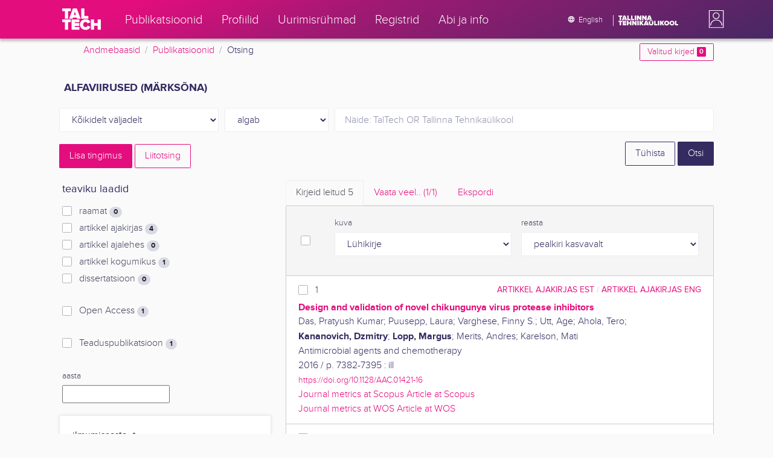

--- FILE ---
content_type: text/html; charset=utf-8
request_url: https://ws.lib.ttu.ee/publikatsioonid/et/Publ/Search/Index?RegisterId=145478
body_size: 14338
content:
<!DOCTYPE html>
<html lang="et">

<head>
    <meta charset="utf-8" />
    <link rel="shortcut icon" href="/publikatsioonid/Content/Images/favicon.ico" />
    <meta name="viewport" content="width=device-width, initial-scale=1.0" />
    <title>Otsing - TalTech teadusportaal</title>
    <link href="/publikatsioonid/Content/Css/taltech.min.css" rel="stylesheet" />
    <link href="/publikatsioonid/Content/css/css-bundle?v=v56d3YphUyD-OcndAzW0ELvXks37NTcPHfd1kaAQWbk1" rel="stylesheet"/>

    <link href="/publikatsioonid/Content/Plugins/colorbox/colorbox.css" rel="stylesheet" />



        <meta name="robots" content="noindex, follow" />


<!-- Google tag (gtag.js) --><script async src="https://www.googletagmanager.com/gtag/js?id=G-92G80HVD20"></script><script>window.dataLayer = window.dataLayer || [];function gtag(){dataLayer.push(arguments);}gtag('js', new Date());gtag('config', 'G-92G80HVD20');</script></head>
<body class="">
    <div id="wrap">
<header class="tt-mobile-header tt-header tt-header--mobile ">
    <div class="tt-mobile-header__inner">
        <button type="button" class="tt-mobile-header__toggle" id="mobile-header-nav-button">
            <span>Toggle navigation</span>
        </button>
        <div class="tt-mobile-header__brand">
            <a aria-current="page" class="tt-link tt-logo tt-logo--gradient tt-logo--md tt-link--active" target="_self" aria-label="TalTech" href="/publikatsioonid/">
                <span class="tt-link__content"><span class="tt-link__text"><svg xmlns="http://www.w3.org/2000/svg" viewBox="0 0 80 48" width="1em" height="1em"><defs><linearGradient id="logo_gradient" x1="33" y1="-5" x2="46" y2="53" gradientUnits="userSpaceOnUse"><stop offset="0" stop-color="#d263cc"></stop><stop offset="0.08" stop-color="#d051b7"></stop><stop offset="0.23" stop-color="#cd3596"></stop><stop offset="0.31" stop-color="#cc2a89"></stop><stop offset="0.49" stop-color="#cc2a89"></stop><stop offset="0.72" stop-color="#cc2a89"></stop><stop offset="0.85" stop-color="#bb398d"></stop><stop offset="0.87" stop-color="#b93b8d"></stop><stop offset="1" stop-color="#9d5c96"></stop></linearGradient></defs><path id="tt-logo-svg" fill="url(#logo_gradient)" d="M5.74 23.13V7.29H0V1.61h17.93v5.68h-5.71v15.84zm25.06 0l-.8-2.51h-7.7l-.77 2.51h-7.31l7.89-21.52h8.15l7.89 21.52zM26.18 8l-2.11 6.94h4.23zm13.14 15.13V1.61h6.48v15.84h8.11v5.68zM5.74 46V30.16H0v-5.68h17.93v5.68h-5.71V46zm13.67 0V24.48h16.24v5.68h-9.76v2.13h9.53V38h-9.53v2.35h9.76V46zm17.34-10.74c0-6.65 5.07-11.14 11.77-11.14a10 10 0 019.72 6.27L52.66 33a4.54 4.54 0 00-4.14-3.13 5.14 5.14 0 00-5.2 5.39 5.14 5.14 0 005.2 5.39 4.55 4.55 0 004.14-3.13l5.58 2.58a10.09 10.09 0 01-9.72 6.29c-6.7 0-11.77-4.52-11.77-11.13zM73.52 46v-8.22h-7.67V46h-6.48V24.48h6.48v7.62h7.67v-7.62H80V46z"></path></svg></span></span>
            </a>
        </div>
        <div>
            <div class="tt-search" style="width: 2rem">
                
                
            </div>
        </div>
    </div>
    <div role="dialog" class="tt-mobile-header__nav" id="mobile-header-nav">
        <div class="tt-mobile-dropdown">
            <ul class="tt-mobile-dropdown__nav">
                <li>
                    <a class="tt-link tt-link--styled tt-mobile-dropdown__link" label="Publikatsioonid" target="_self" href="/publikatsioonid/et/Publ/Search/Index">
                        <span class="tt-link__content"><span class="tt-link__text">Publikatsioonid</span></span>
                    </a>
                </li>
                <li>
                    <a class="tt-link tt-link--styled tt-mobile-dropdown__link" label="Profiilid" target="_self" href="/publikatsioonid/et/ISIK?ItemTypes=8">
                        <span class="tt-link__content"><span class="tt-link__text">Profiilid</span></span>
                    </a>
                </li>
                <li>
                    <a class="tt-link tt-link--styled tt-mobile-dropdown__link" label="Uurimisr&#252;hmad" target="_self" href="/publikatsioonid/et/ISIK?ItemTypes=9">
                        <span class="tt-link__content"><span class="tt-link__text">Uurimisr&#252;hmad</span></span>
                    </a>
                </li>
                <li>
                    <a class="tt-link tt-link--styled tt-mobile-dropdown__link" label="Registrid" target="_self" href="/publikatsioonid/et/Publ/Register">
                        <span class="tt-link__content"><span class="tt-link__text">Registrid</span></span>
                    </a>
                </li>
                <li>
                    <a class="tt-link tt-link--styled tt-mobile-dropdown__link" label="Abi ja info" target="_self" href="/publikatsioonid/et/Publ/home/Faq">
                        <span class="tt-link__content"><span class="tt-link__text">Abi ja info</span></span>
                    </a>
                </li>
                <li>

                            <a href="/publikatsioonid/en/Publ/Search/Index?RegisterId=145478" class="tt-btn tt-profile__link btn btn-link">
                                <span class="tt-icon tt-icon--padding-right tt-icon--padding-md">
                                    <svg width="1em" height="1em" viewBox="0 0 24 24" xmlns="http://www.w3.org/2000/svg" class="tt-icon__svg">
                                        <path d="M12.004 4C16.424 4 20 7.58 20 12s-3.576 8-7.996 8a8.001 8.001 0 110-16zM12 5.628A11.079 11.079 0 0010.472 8.8h3.056A11.079 11.079 0 0012 5.628zm6.192 7.972A6.403 6.403 0 0018.4 12c0-.552-.076-1.088-.208-1.6h-2.7c.064.524.108 1.056.108 1.6s-.044 1.076-.112 1.6h2.704zm-.652 1.6h-2.36c-.26 1-.624 1.96-1.104 2.852A6.413 6.413 0 0017.54 15.2zm-2.36-6.4h2.36a6.413 6.413 0 00-3.464-2.852c.48.892.844 1.852 1.104 2.852zM12 18.372a11.293 11.293 0 001.528-3.172h-3.056A11.293 11.293 0 0012 18.372zM10.128 13.6h3.744c.076-.524.128-1.056.128-1.6s-.052-1.076-.128-1.6h-3.744A11.116 11.116 0 0010 12c0 .544.052 1.076.128 1.6zM6.464 8.8h2.36c.26-1 .624-1.96 1.104-2.848A6.406 6.406 0 006.464 8.8zm3.46 9.248A12.782 12.782 0 018.82 15.2H6.46a6.435 6.435 0 003.464 2.848zM8.512 13.6A13.153 13.153 0 018.4 12c0-.544.044-1.076.112-1.6h-2.7A6.404 6.404 0 005.6 12c0 .552.076 1.088.212 1.6h2.7z"></path>
                                    </svg>
                                </span>
                                <span class="btn__content">
                                    <span class="btn__text">Switch to English</span>
                                </span>
                            </a>
                </li>
            </ul>
            <div class="tt-profile tt-profile--open">
                <div class="tt-profile__nav">
                        <div class="tt-profile__actions">
                            <a href="/publikatsioonid/Intranet/Authenticate" class="tt-btn tt-profile__link btn btn-link">
                                <span class="tt-icon tt-icon--padding-right tt-icon--padding-md">
                                    <svg width="1em" height="1em" viewBox="0 0 24 24" xmlns="http://www.w3.org/2000/svg" class="tt-icon__svg"><path d="M14.905 15.889v1.555c0 .413-.16.809-.447 1.1a1.508 1.508 0 01-1.077.456H6.524c-.404 0-.792-.164-1.078-.456a1.572 1.572 0 01-.446-1.1V6.556c0-.413.16-.809.446-1.1A1.508 1.508 0 016.524 5h6.857c.404 0 .792.164 1.077.456.286.291.447.687.447 1.1V8.11H13.38V6.556H6.524v10.888h6.857V15.89h1.524zm1.905-8.167l-1.078 1.1 2.351 2.4h-7.75v1.556h7.75l-2.35 2.4 1.076 1.1L21 12l-4.19-4.278z"></path></svg>
                                </span><span class="btn__content"><span class="btn__text">Intranet</span></span>
                            </a>
                        </div>
                </div>
            </div>
        </div>
    </div>
</header>


<header class="tt-desktop-header tt-header tt-header--desktop">
    <nav class="tt-level2">
        <div class="tt-level2__inner">
            <div class="tt-level2__brand">
                <a aria-current="page" class="tt-link tt-logo tt-logo--white tt-logo--sm" target="_self" aria-label="TalTech" href="/publikatsioonid">
                    <span class="tt-link__content"><span class="tt-link__text"><svg xmlns="http://www.w3.org/2000/svg" viewBox="0 0 80 48" width="1em" height="1em"><defs><linearGradient id="logo_gradient" x1="33" y1="-5" x2="46" y2="53" gradientUnits="userSpaceOnUse"><stop offset="0" stop-color="#d263cc"></stop><stop offset="0.08" stop-color="#d051b7"></stop><stop offset="0.23" stop-color="#cd3596"></stop><stop offset="0.31" stop-color="#cc2a89"></stop><stop offset="0.49" stop-color="#cc2a89"></stop><stop offset="0.72" stop-color="#cc2a89"></stop><stop offset="0.85" stop-color="#bb398d"></stop><stop offset="0.87" stop-color="#b93b8d"></stop><stop offset="1" stop-color="#9d5c96"></stop></linearGradient></defs><path id="tt-logo-svg" fill="url(#logo_gradient)" d="M5.74 23.13V7.29H0V1.61h17.93v5.68h-5.71v15.84zm25.06 0l-.8-2.51h-7.7l-.77 2.51h-7.31l7.89-21.52h8.15l7.89 21.52zM26.18 8l-2.11 6.94h4.23zm13.14 15.13V1.61h6.48v15.84h8.11v5.68zM5.74 46V30.16H0v-5.68h17.93v5.68h-5.71V46zm13.67 0V24.48h16.24v5.68h-9.76v2.13h9.53V38h-9.53v2.35h9.76V46zm17.34-10.74c0-6.65 5.07-11.14 11.77-11.14a10 10 0 019.72 6.27L52.66 33a4.54 4.54 0 00-4.14-3.13 5.14 5.14 0 00-5.2 5.39 5.14 5.14 0 005.2 5.39 4.55 4.55 0 004.14-3.13l5.58 2.58a10.09 10.09 0 01-9.72 6.29c-6.7 0-11.77-4.52-11.77-11.13zM73.52 46v-8.22h-7.67V46h-6.48V24.48h6.48v7.62h7.67v-7.62H80V46z"></path></svg></span></span>
                </a>
            </div>
            <div class="tt-level2__nav">
                    <div class="tt-level2__item">
                        <a class="tt-link tt-link--styled tt-level2__link" label="Publikatsioonid" target="_self" href="/publikatsioonid/et/Publ/Search/Index">
                            <span class="tt-link__content"><span class="tt-link__text">Publikatsioonid</span></span>
                        </a>
                    </div>
                    <div class="tt-level2__item">
                        <a class="tt-link tt-link--styled tt-level2__link" label="Profiilid" target="_self" href="/publikatsioonid/et/ISIK?ItemTypes=8">
                            <span class="tt-link__content"><span class="tt-link__text">Profiilid</span></span>
                        </a>
                    </div>
                    <div class="tt-level2__item">
                        <a class="tt-link tt-link--styled tt-level2__link" label="Uurimisr&#252;hmad" target="_self" href="/publikatsioonid/et/ISIK?ItemTypes=9">
                            <span class="tt-link__content"><span class="tt-link__text">Uurimisr&#252;hmad</span></span>
                        </a>
                    </div>
                    <div class="tt-level2__item">
                        <a class="tt-link tt-link--styled tt-level2__link" label="Registrid" target="_self" href="/publikatsioonid/et/Publ/Register">
                            <span class="tt-link__content"><span class="tt-link__text">Registrid</span></span>
                        </a>
                    </div>
                    <div class="tt-level2__item">
                        <a class="tt-link tt-link--styled tt-level2__link" label="Abi ja info" target="_self" href="/publikatsioonid/et/Publ/Home/Faq">
                            <span class="tt-link__content"><span class="tt-link__text">Abi ja info</span></span>
                        </a>
                    </div>
            </div>
            <div class="tt-level2__brand-long">
                <div class="language-selection">

                            <a href="/publikatsioonid/en/Publ/Search/Index?RegisterId=145478" rel="alternate" hreflang="en" class="tt-btn tt-profile__link btn btn-link text-white">
                                <span class="tt-icon tt-icon--padding-right tt-icon--padding-md">
                                    <svg width="1em" height="1em" viewBox="0 0 24 24" xmlns="http://www.w3.org/2000/svg" class="tt-icon__svg"><path d="M12.004 4C16.424 4 20 7.58 20 12s-3.576 8-7.996 8a8.001 8.001 0 110-16zM12 5.628A11.079 11.079 0 0010.472 8.8h3.056A11.079 11.079 0 0012 5.628zm6.192 7.972A6.403 6.403 0 0018.4 12c0-.552-.076-1.088-.208-1.6h-2.7c.064.524.108 1.056.108 1.6s-.044 1.076-.112 1.6h2.704zm-.652 1.6h-2.36c-.26 1-.624 1.96-1.104 2.852A6.413 6.413 0 0017.54 15.2zm-2.36-6.4h2.36a6.413 6.413 0 00-3.464-2.852c.48.892.844 1.852 1.104 2.852zM12 18.372a11.293 11.293 0 001.528-3.172h-3.056A11.293 11.293 0 0012 18.372zM10.128 13.6h3.744c.076-.524.128-1.056.128-1.6s-.052-1.076-.128-1.6h-3.744A11.116 11.116 0 0010 12c0 .544.052 1.076.128 1.6zM6.464 8.8h2.36c.26-1 .624-1.96 1.104-2.848A6.406 6.406 0 006.464 8.8zm3.46 9.248A12.782 12.782 0 018.82 15.2H6.46a6.435 6.435 0 003.464 2.848zM8.512 13.6A13.153 13.153 0 018.4 12c0-.544.044-1.076.112-1.6h-2.7A6.404 6.404 0 005.6 12c0 .552.076 1.088.212 1.6h2.7z"></path></svg>
                                </span><span class="btn__content"><span class="btn__text">English</span></span>
                            </a>
                </div>
                <div class="d-none d-lg-inline-block">
                    <svg viewBox="0 0 108 18" xmlns="http://www.w3.org/2000/svg" width="6.75em" height="1.125em"><path d="M2.244 8.325v-6.13H0V0h7.012v2.195H4.78v6.13H2.244zm10.502 0l-.301-.975H9.432l-.3.975H6.25L9.336 0h3.202l3.086 8.325h-2.878zM10.94 2.469l-.842 2.692h1.655l-.813-2.692zm5.13 5.856V0h2.533v6.13h3.173v2.195H16.07zm6.72 0V0h2.536v6.13h3.173v2.195H22.79zM32.047 0h-2.533v8.325h2.533V0zm6.976 8.325l-3.086-4.218v4.218h-2.533V0h2.607l2.91 3.944V0h2.536v8.325h-2.434zm9.407 0l-3.086-4.218v4.218h-2.532V0h2.609l2.91 3.944V0h2.533v8.325h-2.433zm9.071-.975h-3.013l-.3.975h-2.883L54.392 0h3.202l2.73 7.366-2.823-.016zm-1.505-4.881l-.83 2.692h1.656l-.826-2.692zM2.244 17.85v-6.13H0V9.525h7.012v2.195H4.78v6.13H2.245zm5.671 0V9.525h6.349v2.195h-3.817v.826h3.727v2.195h-3.727v.91h3.817v2.199h-6.35zm13.009 0v-3.183h-3v3.183H15.39V9.525h2.533v2.947h3V9.525h2.533v8.325h-2.533zm9.506 0l-3.087-4.218v4.218h-2.532V9.525h2.61l2.91 3.945V9.525h2.532v8.325H30.43zm6.32-8.324h-2.533v8.324h2.533V9.526zm6.238 8.324l-1.883-2.934-.464.624v2.31h-2.533V9.525h2.533v3.12l2.196-3.12h3.1l-3.164 3.868 3.301 4.457h-3.086z" fill="#FBFAFB"></path><path d="M52.106 17.85l-.301-.975h-3.01l-.3.975h-2.882l3.083-8.325h3.202l3.083 8.325h-2.875zM50.3 11.994l-.82 2.686h1.659l-.839-2.686zm4.623 2.434v-3.97h2.562v3.884c0 .8.525 1.434 1.565 1.434s1.556-.637 1.556-1.434v-3.884h2.562v3.957c0 2.074-1.303 3.584-4.127 3.584s-4.118-1.51-4.118-3.571zm2.82-4.46a1.121 1.121 0 01-1.032-.687 1.106 1.106 0 01.244-1.212 1.12 1.12 0 011.824 1.217 1.1 1.1 0 01-1.035.682zm2.71 0a1.122 1.122 0 01-1.024-.696 1.106 1.106 0 01.252-1.208 1.12 1.12 0 011.817 1.224 1.1 1.1 0 01-.613.602 1.113 1.113 0 01-.432.078zm4.095 7.882V9.525h2.536v6.127h3.173v2.198h-5.709zm9.257-8.324h-2.533v8.324h2.533V9.526zm6.236 8.324l-1.883-2.934-.464.624v2.31h-2.533V9.525h2.533v3.12l2.193-3.12h3.1l-3.16 3.868 3.297 4.457h-3.083z" fill="#FBFAFB"></path><path d="M82.626 13.693c0-2.549 1.995-4.304 4.579-4.304 2.583 0 4.578 1.746 4.578 4.304S89.788 18 87.205 18c-2.584 0-4.579-1.749-4.579-4.307zm6.586 0c0-1.16-.79-2.083-2.007-2.083s-2.008.923-2.008 2.083.79 2.084 2.008 2.084c1.216 0 2.007-.924 2.007-2.084zm3.022 0c0-2.549 1.995-4.304 4.579-4.304 2.583 0 4.579 1.746 4.579 4.304S99.396 18 96.812 18c-2.583 0-4.578-1.749-4.578-4.307zm6.583 0c0-1.16-.788-2.083-2.005-2.083-1.216 0-2.007.923-2.007 2.083s.79 2.084 2.007 2.084 2.005-.924 2.005-2.084zm3.473 4.157V9.525h2.535v6.127h3.173v2.198h-5.708z" fill="#FBFAFB"></path></svg>
                </div>
            </div>
            <div class="tt-profile">

    <div role="button" tabindex="0" class="tt-profile__user" aria-haspopup="true" aria-expanded="false" id="intranet-menu-link" data-toggle="collapse" href="#intranet-menu">
        <div class="tt-profile__names d-md-none d-lg-block">
            <p class="tt-profile__first-name"></p>
            <p class="tt-profile__last-name"></p>
        </div>
        <div class="tt-profile__avatar"><img alt="" role="presentation" src="/publikatsioonid/Content/css/avatar_placeholder.svg" class="tt-profile__img"></div>
    </div>
    <div class="tt-profile__nav collapse collapsed" id="intranet-menu">
        <div class="tt-profile__actions">
            <a href="/publikatsioonid/Intranet/Authenticate" class="tt-btn tt-profile__link btn btn-link">
                <span class="tt-icon tt-icon--padding-right tt-icon--padding-md">
                    <svg width="1em" height="1em" viewBox="0 0 24 24" xmlns="http://www.w3.org/2000/svg" class="tt-icon__svg"><path d="M14.905 15.889v1.555c0 .413-.16.809-.447 1.1a1.508 1.508 0 01-1.077.456H6.524c-.404 0-.792-.164-1.078-.456a1.572 1.572 0 01-.446-1.1V6.556c0-.413.16-.809.446-1.1A1.508 1.508 0 016.524 5h6.857c.404 0 .792.164 1.077.456.286.291.447.687.447 1.1V8.11H13.38V6.556H6.524v10.888h6.857V15.89h1.524zm1.905-8.167l-1.078 1.1 2.351 2.4h-7.75v1.556h7.75l-2.35 2.4 1.076 1.1L21 12l-4.19-4.278z"></path></svg>
                </span>
                <span class="btn__content">
                    <span class="btn__text">Intranet</span>
                </span>
            </a>
        </div>
    </div>

            </div>
        </div>
    </nav>
        <div class="container">
            <div class="row">
                <div class="col">
                    <div class="row breadcrumb-bar">
                        <div class="breadcrumb col">
                                    <div class="breadcrumb-item"><a href="/publikatsioonid/et/Publ">Andmebaasid</a></div>
                                    <div class="breadcrumb-item"><a href="/publikatsioonid/et/Publ/Search/Index">Publikatsioonid</a></div>
                                    <div class="breadcrumb-item">Otsing</div>
                        </div>
                    </div>
                </div>
                <div class="col-2 text-right">
                    <div class="mt-2">
                        <a class="btn btn-sm btn-outline-secondary"
                           href="/publikatsioonid/et/Publ/Search/Index?BookmarkLimit=True">
                            Valitud kirjed
                            <span class="badge badge-secondary" id="bookmark-count">0</span>
                        </a>
                    </div>
                </div>
            </div>

        </div>
</header>

        <main role="main">
            

<div class="container">

    <form id="search-form" data-stats-url="/publikatsioonid/et/Publ/Search/Statistics">
    <div class="p-2 list-heading">
        <h3>alfaviirused (m&#228;rks&#245;na)</h3>
        <input data-val="true" data-val-number="The field RegisterId must be a number." id="RegisterId" name="RegisterId" type="hidden" value="145478" />
    </div>



<input type="hidden" id="autocomplete-url" value="/publikatsioonid/et/Publ/Search/Autocomplete" />
    <div class="form-row  ">
        <div class="form-group  col-sm-3 col-12 js-field-filter">
            <select class="form-control  js-field" name="Field">
                <option value="00">K&#245;ikidelt v&#228;ljadelt</option>
                    <option value="S11" >Allika otsing</option>
                    <option value="S1" >Autori otsing</option>
                    <option value="S3" >M&#228;rks&#245;na otsing</option>
                    <option value="S2" >Pealkirja otsing</option>
                            </select>
        </div>



        <div class="form-group col-sm-2 d-none d-sm-block">
            <select class="form-control" name="Match">
                    <option value="0" selected>algab</option>
                    <option value="1" >sisaldab</option>
                    <option value="3" >t&#228;pne vaste</option>
            </select>
        </div>
        <div class="form-group col-sm-7 col-12">
            <div class="input-group">
                <input type="search" name="Query" placeholder="N&#228;ide: TalTech OR Tallinna Tehnika&#252;likool" class="form-control js-typeahead" data-provide="typeahead" autocomplete="off" />
            </div>

        </div>
    </div>
    <div class="form-row   js-search collapse">
        <div class="form-group  col-sm-3 col-12 js-field-filter">
            <select class="form-control  js-field" name="Field">
                <option value="00">K&#245;ikidelt v&#228;ljadelt</option>
                    <option value="S11" >Allika otsing</option>
                    <option value="S1" >Autori otsing</option>
                    <option value="S3" >M&#228;rks&#245;na otsing</option>
                    <option value="S2" >Pealkirja otsing</option>
                            </select>
        </div>



        <div class="form-group col-sm-2 d-none d-sm-block">
            <select class="form-control" name="Match">
                    <option value="0" selected>algab</option>
                    <option value="1" >sisaldab</option>
                    <option value="3" >t&#228;pne vaste</option>
            </select>
        </div>
        <div class="form-group col-sm-7 col-12">
            <div class="input-group">
                <input type="search" name="Query" placeholder="N&#228;ide: TalTech OR Tallinna Tehnika&#252;likool" class="form-control js-typeahead" data-provide="typeahead" autocomplete="off" />
                    <div class="input-group-append">
                        <span class="btn btn-secondary js-search-remove">
                            &#8212;
                        </span>
                    </div>
            </div>

        </div>
    </div>
    <div class="form-row   js-search collapse">
        <div class="form-group  col-sm-3 col-12 js-field-filter">
            <select class="form-control  js-field" name="Field">
                <option value="00">K&#245;ikidelt v&#228;ljadelt</option>
                    <option value="S11" >Allika otsing</option>
                    <option value="S1" >Autori otsing</option>
                    <option value="S3" >M&#228;rks&#245;na otsing</option>
                    <option value="S2" >Pealkirja otsing</option>
                            </select>
        </div>



        <div class="form-group col-sm-2 d-none d-sm-block">
            <select class="form-control" name="Match">
                    <option value="0" selected>algab</option>
                    <option value="1" >sisaldab</option>
                    <option value="3" >t&#228;pne vaste</option>
            </select>
        </div>
        <div class="form-group col-sm-7 col-12">
            <div class="input-group">
                <input type="search" name="Query" placeholder="N&#228;ide: TalTech OR Tallinna Tehnika&#252;likool" class="form-control js-typeahead" data-provide="typeahead" autocomplete="off" />
                    <div class="input-group-append">
                        <span class="btn btn-secondary js-search-remove">
                            &#8212;
                        </span>
                    </div>
            </div>

        </div>
    </div>
    <div class="form-row   js-search collapse">
        <div class="form-group  col-sm-3 col-12 js-field-filter">
            <select class="form-control  js-field" name="Field">
                <option value="00">K&#245;ikidelt v&#228;ljadelt</option>
                    <option value="S11" >Allika otsing</option>
                    <option value="S1" >Autori otsing</option>
                    <option value="S3" >M&#228;rks&#245;na otsing</option>
                    <option value="S2" >Pealkirja otsing</option>
                            </select>
        </div>



        <div class="form-group col-sm-2 d-none d-sm-block">
            <select class="form-control" name="Match">
                    <option value="0" selected>algab</option>
                    <option value="1" >sisaldab</option>
                    <option value="3" >t&#228;pne vaste</option>
            </select>
        </div>
        <div class="form-group col-sm-7 col-12">
            <div class="input-group">
                <input type="search" name="Query" placeholder="N&#228;ide: TalTech OR Tallinna Tehnika&#252;likool" class="form-control js-typeahead" data-provide="typeahead" autocomplete="off" />
                    <div class="input-group-append">
                        <span class="btn btn-secondary js-search-remove">
                            &#8212;
                        </span>
                    </div>
            </div>

        </div>
    </div>
    <div class="form-row   js-search collapse">
        <div class="form-group  col-sm-3 col-12 js-field-filter">
            <select class="form-control  js-field" name="Field">
                <option value="00">K&#245;ikidelt v&#228;ljadelt</option>
                    <option value="S11" >Allika otsing</option>
                    <option value="S1" >Autori otsing</option>
                    <option value="S3" >M&#228;rks&#245;na otsing</option>
                    <option value="S2" >Pealkirja otsing</option>
                            </select>
        </div>



        <div class="form-group col-sm-2 d-none d-sm-block">
            <select class="form-control" name="Match">
                    <option value="0" selected>algab</option>
                    <option value="1" >sisaldab</option>
                    <option value="3" >t&#228;pne vaste</option>
            </select>
        </div>
        <div class="form-group col-sm-7 col-12">
            <div class="input-group">
                <input type="search" name="Query" placeholder="N&#228;ide: TalTech OR Tallinna Tehnika&#252;likool" class="form-control js-typeahead" data-provide="typeahead" autocomplete="off" />
                    <div class="input-group-append">
                        <span class="btn btn-secondary js-search-remove">
                            &#8212;
                        </span>
                    </div>
            </div>

        </div>
    </div>
<div class="form-row">
    <div class="form-group col-8">
        <span class="btn btn-secondary" id="js-search-expand">Lisa tingimus</span>
            <a href="/publikatsioonid/et/Publ/Search/Advanced?RegisterId=145478">
                <span class="btn btn-outline-secondary my-1" id="js-search-expand">Liitotsing</span>
            </a>
        <a href="#" class="d-inline d-md-none js-search-helpers-btn">
            <span class="btn btn-outline-secondary my-1">filter</span>
        </a>
    </div>
    <div class="form-group col-4 text-right">
        <span class="d-none d-sm-inline">
            <a href="/publikatsioonid/et/Publ/Search/Index" class="btn btn-outline-primary">T&#252;hista</a>
        </span>
        <input type="submit" class="btn btn-primary" value="Otsi" />
    </div>
</div>
        <div class="row">
            <div class="col-md-4 col-12 d-none d-md-block" id="search-helpers">
                <div class="text-right">
                    <button type="button" class="close d-block d-md-none js-search-helpers-btn" data-dismiss="modal" aria-label="Close">
                        <span aria-hidden="true">×</span>
                    </button>
                </div>


                <div class="filter form-group">
                    <h5>teaviku laadid</h5>
                        <div class="custom-checkbox custom-control">
                            <input class="custom-control-input" type="checkbox" value="1" id="ItemTypes_0" name="ItemTypes">
                            <label class="custom-control-label" for="ItemTypes_0">
                                raamat <span class="badge badge-pill badge-light" id="itemtype-stats-1">..</span>
                            </label>
                        </div>
                        <div class="custom-checkbox custom-control">
                            <input class="custom-control-input" type="checkbox" value="2" id="ItemTypes_1" name="ItemTypes">
                            <label class="custom-control-label" for="ItemTypes_1">
                                artikkel ajakirjas <span class="badge badge-pill badge-light" id="itemtype-stats-2">..</span>
                            </label>
                        </div>
                        <div class="custom-checkbox custom-control">
                            <input class="custom-control-input" type="checkbox" value="3" id="ItemTypes_2" name="ItemTypes">
                            <label class="custom-control-label" for="ItemTypes_2">
                                artikkel ajalehes <span class="badge badge-pill badge-light" id="itemtype-stats-3">..</span>
                            </label>
                        </div>
                        <div class="custom-checkbox custom-control">
                            <input class="custom-control-input" type="checkbox" value="4" id="ItemTypes_3" name="ItemTypes">
                            <label class="custom-control-label" for="ItemTypes_3">
                                artikkel kogumikus <span class="badge badge-pill badge-light" id="itemtype-stats-4">..</span>
                            </label>
                        </div>
                        <div class="custom-checkbox custom-control">
                            <input class="custom-control-input" type="checkbox" value="5" id="ItemTypes_4" name="ItemTypes">
                            <label class="custom-control-label" for="ItemTypes_4">
                                dissertatsioon <span class="badge badge-pill badge-light" id="itemtype-stats-5">..</span>
                            </label>
                        </div>

                </div>



                <div class="filter form-group">
                    <div class="custom-checkbox custom-control">
                        <input class="custom-control-input js-delegate" type="checkbox" value="true" id="OpenAccessOnly" name="OpenAccessOnly" data-reference="#OpenAccessOnly_">
                        <label class="custom-control-label" for="OpenAccessOnly">
                            Open Access <span class="badge badge-pill badge-light" id="openaccess-stats">..</span>
                        </label>
                    </div>
                </div>

                <div class="filter form-group">
                    <div class="custom-checkbox custom-control">
                        <input class="custom-control-input" type="checkbox" value="true" id="ScientificPublication" name="ScientificPublication">
                        <label class="custom-control-label" for="ScientificPublication">
                            Teaduspublikatsioon <span class="badge badge-pill badge-light" id="scientificpublication-stats">..</span>
                        </label>
                    </div>
                </div>

                <div class="filter form-group">
                    <div>
                        <label for="Year">
                            aasta
                        </label>
                        <br />
                        <input type="text" name="Year" id="Year" data-toggle="tooltip" data-html="true" data-placement="top" title="&lt;ul&gt;
	&lt;li&gt;
		Loetelu: &#39;2000,2005&#39;&lt;/li&gt;
	&lt;li&gt;
		Vahemik: &#39;2000-2002&#39;&lt;/li&gt;
	&lt;li&gt;
		Alates: &#39;2000-&#39;&lt;/li&gt;
	&lt;li&gt;
		Kuni: &#39;-2000&#39;&lt;/li&gt;
&lt;/ul&gt;
Nt. &#39;2002,2005,2010-2012&#39;" />

                    </div>
                </div>
                <div>
<div class="filter form-group card">
    <div class="card-body js-filter">
        <div class="card-title">
            <div class="row">
                <div class="col">
                    <a class="collapsed" data-toggle="collapse" href="#quick-filter-6">
                        ilmumisaasta
                        <span class="tt-icon">
                            <svg width="1em" height="1em" viewBox="0 0 24 24" xmlns="http://www.w3.org/2000/svg" class="tt-icon__svg">
                                <path fill-rule="evenodd" clip-rule="evenodd" d="M12 14.42l6.414-6.159a.941.941 0 011.326.024.92.92 0 01-.024 1.306L12 17 4.284 9.591a.92.92 0 01-.024-1.306.941.941 0 011.326-.024L12 14.421z"></path>
                            </svg>
                        </span>
                    </a>
                </div>

            </div>
        </div>
        <div class="js-quickregister collapse js-quickregister-show" id="quick-filter-6" data-url="/publikatsioonid/et/Publ/Search/GetRelatedRegister/6?RegisterId=145478">
                <div id="quick-filter-load-6">
                    <div class="Loading"></div>
                    Toon andmeid..
                </div>
        </div>
    </div>
</div><div class="filter form-group card">
    <div class="card-body js-filter">
        <div class="card-title">
            <div class="row">
                <div class="col">
                    <a class="collapsed" data-toggle="collapse" href="#quick-filter-1">
                        autor
                        <span class="tt-icon">
                            <svg width="1em" height="1em" viewBox="0 0 24 24" xmlns="http://www.w3.org/2000/svg" class="tt-icon__svg">
                                <path fill-rule="evenodd" clip-rule="evenodd" d="M12 14.42l6.414-6.159a.941.941 0 011.326.024.92.92 0 01-.024 1.306L12 17 4.284 9.591a.92.92 0 01-.024-1.306.941.941 0 011.326-.024L12 14.421z"></path>
                            </svg>
                        </span>
                    </a>
                </div>

            </div>
        </div>
        <div class="js-quickregister collapse js-quickregister-show" id="quick-filter-1" data-url="/publikatsioonid/et/Publ/Search/GetRelatedRegister/1?RegisterId=145478">
                <div id="quick-filter-load-1">
                    <div class="Loading"></div>
                    Toon andmeid..
                </div>
        </div>
    </div>
</div><div class="filter form-group card">
    <div class="card-body js-filter">
        <div class="card-title">
            <div class="row">
                <div class="col">
                    <a class="collapsed" data-toggle="collapse" href="#quick-filter-15">
                        TT&#220; struktuuri&#252;ksus
                        <span class="tt-icon">
                            <svg width="1em" height="1em" viewBox="0 0 24 24" xmlns="http://www.w3.org/2000/svg" class="tt-icon__svg">
                                <path fill-rule="evenodd" clip-rule="evenodd" d="M12 14.42l6.414-6.159a.941.941 0 011.326.024.92.92 0 01-.024 1.306L12 17 4.284 9.591a.92.92 0 01-.024-1.306.941.941 0 011.326-.024L12 14.421z"></path>
                            </svg>
                        </span>
                    </a>
                </div>

            </div>
        </div>
        <div class="js-quickregister collapse js-quickregister-show" id="quick-filter-15" data-url="/publikatsioonid/et/Publ/Search/GetRelatedRegister/15?RegisterId=145478">
                <div id="quick-filter-load-15">
                    <div class="Loading"></div>
                    Toon andmeid..
                </div>
        </div>
    </div>
</div><div class="filter form-group card">
    <div class="card-body js-filter">
        <div class="card-title">
            <div class="row">
                <div class="col">
                    <a class="collapsed" data-toggle="collapse" href="#quick-filter-11">
                        m&#228;rks&#245;na
                        <span class="tt-icon">
                            <svg width="1em" height="1em" viewBox="0 0 24 24" xmlns="http://www.w3.org/2000/svg" class="tt-icon__svg">
                                <path fill-rule="evenodd" clip-rule="evenodd" d="M12 14.42l6.414-6.159a.941.941 0 011.326.024.92.92 0 01-.024 1.306L12 17 4.284 9.591a.92.92 0 01-.024-1.306.941.941 0 011.326-.024L12 14.421z"></path>
                            </svg>
                        </span>
                    </a>
                </div>

            </div>
        </div>
        <div class="js-quickregister collapse js-quickregister-show" id="quick-filter-11" data-url="/publikatsioonid/et/Publ/Search/GetRelatedRegister/11?RegisterId=145478">
                <div id="quick-filter-load-11">
                    <div class="Loading"></div>
                    Toon andmeid..
                </div>
        </div>
    </div>
</div><div class="filter form-group card">
    <div class="card-body js-filter">
        <div class="card-title">
            <div class="row">
                <div class="col">
                    <a class="collapsed" data-toggle="collapse" href="#quick-filter-12">
                        seeria-sari
                        <span class="tt-icon">
                            <svg width="1em" height="1em" viewBox="0 0 24 24" xmlns="http://www.w3.org/2000/svg" class="tt-icon__svg">
                                <path fill-rule="evenodd" clip-rule="evenodd" d="M12 14.42l6.414-6.159a.941.941 0 011.326.024.92.92 0 01-.024 1.306L12 17 4.284 9.591a.92.92 0 01-.024-1.306.941.941 0 011.326-.024L12 14.421z"></path>
                            </svg>
                        </span>
                    </a>
                </div>

            </div>
        </div>
        <div class="js-quickregister collapse " id="quick-filter-12" data-url="/publikatsioonid/et/Publ/Search/GetRelatedRegister/12?RegisterId=145478">
                <div id="quick-filter-load-12">
                    <div class="Loading"></div>
                    Toon andmeid..
                </div>
        </div>
    </div>
</div><div class="filter form-group card">
    <div class="card-body js-filter">
        <div class="card-title">
            <div class="row">
                <div class="col">
                    <a class="collapsed" data-toggle="collapse" href="#quick-filter-13">
                        tema kohta
                        <span class="tt-icon">
                            <svg width="1em" height="1em" viewBox="0 0 24 24" xmlns="http://www.w3.org/2000/svg" class="tt-icon__svg">
                                <path fill-rule="evenodd" clip-rule="evenodd" d="M12 14.42l6.414-6.159a.941.941 0 011.326.024.92.92 0 01-.024 1.306L12 17 4.284 9.591a.92.92 0 01-.024-1.306.941.941 0 011.326-.024L12 14.421z"></path>
                            </svg>
                        </span>
                    </a>
                </div>

            </div>
        </div>
        <div class="js-quickregister collapse " id="quick-filter-13" data-url="/publikatsioonid/et/Publ/Search/GetRelatedRegister/13?RegisterId=145478">
                <div id="quick-filter-load-13">
                    <div class="Loading"></div>
                    Toon andmeid..
                </div>
        </div>
    </div>
</div><div class="filter form-group card">
    <div class="card-body js-filter">
        <div class="card-title">
            <div class="row">
                <div class="col">
                    <a class="collapsed" data-toggle="collapse" href="#quick-filter-16">
                        v&#245;tmes&#245;na
                        <span class="tt-icon">
                            <svg width="1em" height="1em" viewBox="0 0 24 24" xmlns="http://www.w3.org/2000/svg" class="tt-icon__svg">
                                <path fill-rule="evenodd" clip-rule="evenodd" d="M12 14.42l6.414-6.159a.941.941 0 011.326.024.92.92 0 01-.024 1.306L12 17 4.284 9.591a.92.92 0 01-.024-1.306.941.941 0 011.326-.024L12 14.421z"></path>
                            </svg>
                        </span>
                    </a>
                </div>

            </div>
        </div>
        <div class="js-quickregister collapse " id="quick-filter-16" data-url="/publikatsioonid/et/Publ/Search/GetRelatedRegister/16?RegisterId=145478">
                <div id="quick-filter-load-16">
                    <div class="Loading"></div>
                    Toon andmeid..
                </div>
        </div>
    </div>
</div>                            <div class="form-group col-12 text-right">
                                <span class="d-none d-sm-inline">
                                    <a href="/publikatsioonid/et/Publ/Search/Index" class="btn btn-outline-primary">T&#252;hista</a>
                                </span>
                                <input type="submit" class="btn btn-primary" value="Otsi" />
                            </div>

                </div>
            </div>
            <div class="col ">
<div>
    <ul class="nav nav-tabs ml-2">
        <li class="nav-item">
            <a class="nav-link active" id="records-tab" data-toggle="tab" href="#records" role="tab" aria-controls="home" aria-selected="true">
                Kirjeid leitud
                <span class="d-block d-sm-inline">
                    5
                </span>
            </a>
        </li>
        <li class="nav-item">
            <a class="nav-link " id="registers-tab" data-toggle="tab" href="#registers" role="tab" aria-controls="home" aria-selected="true">
                Vaata veel..
                    <span class="d-block d-sm-inline">
                        (1/1)
                    </span>
            </a>
        </li>
        <li class="nav-item">
            <a class="nav-link " id="export-tab" data-toggle="tab" href="#export" role="tab" aria-controls="home" aria-selected="true">Ekspordi</a>
        </li>

    </ul>
    <div class="tab-content" id="itemTabContent">
        <div class="tab-pane show" id="export" role="tabpanel" aria-labelledby="contact-tab">
            <ul class="list-group">
                <li class="list-group-item" style="background-color: #f5f5f5">
                    <div class="font-weight-bold">
                        ekspordi k&#245;ik p&#228;ringu tulemused
                            <span>(5)</span>
                    </div>
                </li>
                <li class="list-group-item">
                    <div class="row">
                        <div class="col-4">
                            <a href="/publikatsioonid/et/Publ/Search/Download/TXT?RegisterId=145478" rel="nofollow" class="btn btn-outline-dark btn-block">Salvesta TXT fail</a>
                        </div>
                        <div class="col-4">
                            
                        </div>
                        <div class="col-4">
                            <a href="/publikatsioonid/et/Publ/Search/Print?RegisterId=145478" class="btn btn-outline-dark btn-block" rel="nofollow">prindi</a>
                        </div>
                    </div>
                </li>

                    <li class="list-group-item" style="background-color: #f5f5f5">
                        M&#228;rgitud kirjetega toimetamiseks ava <a class="btn btn-sm btn-outline-secondary" rel="nofollow" href="/publikatsioonid/et/Publ/Search/Index?BookmarkLimit=True">valitud kirjed</a>
                    </li>

            </ul>
        </div>
        <div class="tab-pane show active" id="records" role="tabpanel" aria-labelledby="contact-tab">
            <ul class="list-group item-list">
                <li class="list-group-item" style="background-color: #f5f5f5">
                    <div class="row p-1">
                        <div class="col-md-1 form-group d-none d-md-block mt-auto mb-auto">
                            <div class="custom-control custom-checkbox">
                                <input type="checkbox" class="custom-control-input" id="bookmark-all" data-url="/publikatsioonid/et/Publ/Personal/AddRemove" />
                                <label for="bookmark-all" class="custom-control-label"></label>
                            </div>
                        </div>

                        <div class="col">
                            <div class="form-group">
                                <label for="Display" class="pr-1">kuva</label>
                                <select class="form-control mr-3" id="Display" name="ViewMode">
                                        <option value="2" >Bibliokirje</option>
                                        <option value="7" selected>L&#252;hikirje</option>
                                </select>
                            </div>
                        </div>
                        <div class="col">
                            <div class="form-group">
                                <label for="Sort" class="pr-1">reasta</label>
                                <select class="form-control" id="Sort" name="Sort">
                                        <option value="1" >autor kasvavalt</option>
                                        <option value="-1" >autor kahanevalt</option>
                                        <option value="6" >ilmumisaasta kasvavalt</option>
                                        <option value="-6" >ilmumisaasta kahanevalt</option>
                                        <option value="2" selected>pealkiri kasvavalt</option>
                                        <option value="-2" >pealkiri kahanevalt</option>
                                </select>
                            </div>
                        </div>
                    </div>
                </li>

                    <li class="list-group-item item-view-7">
                        <div class="row">
                            <div class="col-4 d-md-block d-none">
                                <div class="custom-control custom-checkbox">
                                    <input type="checkbox"
                                           id="bookmark_1"
                                           class="custom-control-input js-bookmark"
                                           data-itemid="09d489c2-03b1-48ca-8211-e9cc07a8f015"
                                           value="/publikatsioonid/et/Publ/Personal/AddRemoveBookmark/09d489c2-03b1-48ca-8211-e9cc07a8f015"
                                            />
                                    <label for="bookmark_1" class="custom-control-label">1</label>
                                </div>
                            </div>
                            <div class="col-8 d-md-block d-none">
                                    <div class="item-val-itemtype">
                                        <a href="/publikatsioonid/et/Publ/Item/09d489c2-03b1-48ca-8211-e9cc07a8f015?langVersion=et" hreflang="et">artikkel ajakirjas EST</a>
                                        / <a href="/publikatsioonid/et/Publ/Item/09d489c2-03b1-48ca-8211-e9cc07a8f015?langVersion=en" hreflang="en">artikkel ajakirjas ENG</a>
                                    </div>
                            </div>
                        </div>
                        <div class="row">

                            <div class="col-12 col-md-10 pl-2">
	                            <div>
			                            <div class="row">
				                            <div class="col">
					                            <a href="/publikatsioonid/et/Publ/Item/09d489c2-03b1-48ca-8211-e9cc07a8f015"><span class=" item-val item-val-2  item-reg item-reg-2 ">Design and validation of novel chikungunya virus protease inhibitors</span></a><span class=" item-val item-val-1  item-reg item-reg-1 ">Das, Pratyush Kumar</span>; <span class=" item-val item-val-1  item-reg item-reg-1 ">Puusepp, Laura</span>; <span class=" item-val item-val-1  item-reg item-reg-1 ">Varghese, Finny S.</span>; <span class=" item-val item-val-1  item-reg item-reg-1 ">Utt, Age</span>; <span class=" item-val item-val-1  item-reg item-reg-1 ">Ahola, Tero</span>; <span class=" item-val item-val-1  item-reg item-reg-1  item-reg item-reg-18 ">Kananovich, Dzmitry</span>; <span class=" item-val item-val-1  item-reg item-reg-1  item-reg item-reg-18 ">Lopp, Margus</span>; <span class=" item-val item-val-1  item-reg item-reg-1 ">Merits, Andres</span>; <span class=" item-val item-val-1  item-reg item-reg-1 ">Karelson, Mati</span><span class=" item-val item-val-23  item-reg item-reg-4 ">Antimicrobial agents and chemotherapy</span><span class=" item-val item-val-3  item-reg item-reg-6 ">2016</span> / <span class=" item-val item-val-16 ">p. 7382-7395 : ill</span> <span class=" item-val item-val-18  item-reg item-reg-34 "><a href="https://doi.org/10.1128/AAC.01421-16" target ="_blank" >https://doi.org/10.1128/AAC.01421-16</a></span> <nolink /><span class=" item-val item-val-114 "><a href="https://www.scopus.com/sourceid/19615" target ="_blank" >Journal metrics at Scopus</a></span> <span class=" item-val item-val-114 "><a href="https://www.scopus.com/record/display.uri?eid=2-s2.0-84996503543&origin=inward&txGid=7d2485be40211974084fd2c3f6ee5359" target ="_blank" >Article at Scopus</a></span> <nolink /><span class=" item-val item-val-113 "><a href="https://jcr.clarivate.com/jcr-jp/journal-profile?journal=ANTIMICROB%20AGENTS%20CH&year=2023" target ="_blank" >Journal metrics at WOS</a></span> <span class=" item-val item-val-113 "><a href="https://www.webofscience.com/wos/woscc/full-record/WOS:000389064300042" target ="_blank" >Article at WOS</a></span>
				                            </div>
			                            </div>
			                            <div class="item-val-itemtype d-md-none d-block mt-2">
					                            <span>
						                            <a href="/publikatsioonid/et/Publ/Item/09d489c2-03b1-48ca-8211-e9cc07a8f015?langVersion=et" hreflang="et">artikkel ajakirjas EST</a>
						                            / <a href="/publikatsioonid/et/Publ/Item/09d489c2-03b1-48ca-8211-e9cc07a8f015?langVersion=en" hreflang="en">artikkel ajakirjas ENG</a>
					                            </span>
			                            </div>
	                            </div>
                            </div>
	                            <div class="col-12 col-md-2  pt-3">
		                            <span class="__dimensions_badge_embed__ float-right float-md-none" data-doi="10.1128/AAC.01421-16" data-hide-zero-citations="true" data-legend="hover-auto" data-style="small_circle"></span>
	                            </div>
                        </div>

                    </li>
                    <li class="list-group-item item-view-7">
                        <div class="row">
                            <div class="col-4 d-md-block d-none">
                                <div class="custom-control custom-checkbox">
                                    <input type="checkbox"
                                           id="bookmark_2"
                                           class="custom-control-input js-bookmark"
                                           data-itemid="40cef38b-07c1-407c-8741-f4f3f62b931c"
                                           value="/publikatsioonid/et/Publ/Personal/AddRemoveBookmark/40cef38b-07c1-407c-8741-f4f3f62b931c"
                                            />
                                    <label for="bookmark_2" class="custom-control-label">2</label>
                                </div>
                            </div>
                            <div class="col-8 d-md-block d-none">
                                    <div class="item-val-itemtype">
                                        artikkel ajakirjas
                                    </div>
                            </div>
                        </div>
                        <div class="row">

                            <div class="col-12 col-md-10 pl-2">
	                            <div>
			                            <div class="row">
				                            <div class="col">
					                            <a href="/publikatsioonid/et/Publ/Item/40cef38b-07c1-407c-8741-f4f3f62b931c"><span class=" item-val item-val-2  item-reg item-reg-2 ">Elimination of phosphorylation sites of Semliki Forest virus replicase protein nsP3</span></a><span class=" item-val item-val-1  item-reg item-reg-1 ">Vihinen, Helena</span>; <span class=" item-val item-val-1  item-reg item-reg-1 ">Ahola, Tero</span>; <span class=" item-val item-val-1  item-reg item-reg-1 ">Tuittila, Minna</span>; <span class=" item-val item-val-1  item-reg item-reg-1  item-reg item-reg-18 ">Merits, Andres</span>; <span class=" item-val item-val-1  item-reg item-reg-1 ">Kääriäinen, Leevi</span><span class=" item-val item-val-23  item-reg item-reg-4 ">Journal of biological chemistry</span><span class=" item-val item-val-3  item-reg item-reg-6 ">2001</span> / <span class=" item-val item-val-16 ">p. 5745-5752</span> <span class=" item-val item-val-18 "><a href="http://dx.doi.org/10.1074/jbc.M006077200" target ="_blank" >http://dx.doi.org/10.1074/jbc.M006077200</a></span>
				                            </div>
			                            </div>
			                            <div class="item-val-itemtype d-md-none d-block mt-2">
artikkel ajakirjas			                            </div>
	                            </div>
                            </div>
	                            <div class="col-12 col-md-2  pt-3">
		                            
	                            </div>
                        </div>

                    </li>
                    <li class="list-group-item item-view-7">
                        <div class="row">
                            <div class="col-4 d-md-block d-none">
                                <div class="custom-control custom-checkbox">
                                    <input type="checkbox"
                                           id="bookmark_3"
                                           class="custom-control-input js-bookmark"
                                           data-itemid="be8b0b26-e072-4496-b733-04a0dc8e742e"
                                           value="/publikatsioonid/et/Publ/Personal/AddRemoveBookmark/be8b0b26-e072-4496-b733-04a0dc8e742e"
                                            />
                                    <label for="bookmark_3" class="custom-control-label">3</label>
                                </div>
                            </div>
                            <div class="col-8 d-md-block d-none">
                                    <div class="item-val-itemtype">
                                        artikkel kogumikus
                                    </div>
                            </div>
                        </div>
                        <div class="row">

                            <div class="col-12 col-md-10 pl-2">
	                            <div>
			                            <div class="row">
				                            <div class="col">
					                            <a href="/publikatsioonid/et/Publ/Item/be8b0b26-e072-4496-b733-04a0dc8e742e"><span class=" item-val item-val-2  item-reg item-reg-2 ">Formation of the alphavirus replication complex</span></a><span class=" item-val item-val-1  item-reg item-reg-1 ">Ahola, Tero</span>; <span class=" item-val item-val-1  item-reg item-reg-1 ">Salonen, Anne</span>; <span class=" item-val item-val-1  item-reg item-reg-1 ">Vasiljeva, Lidia</span>; <span class=" item-val item-val-1  item-reg item-reg-1  item-reg item-reg-18 ">Merits, Andres</span>; <span class=" item-val item-val-1  item-reg item-reg-1 ">Kääriäinen, Leevi</span><span class=" item-val item-val-23  item-reg item-reg-4 ">XIIth International Congress of Virology</span><span class=" item-val item-val-3  item-reg item-reg-6 ">2002</span> / <span class=" item-val item-val-16 ">p. 91</span>
				                            </div>
			                            </div>
			                            <div class="item-val-itemtype d-md-none d-block mt-2">
artikkel kogumikus			                            </div>
	                            </div>
                            </div>
	                            <div class="col-12 col-md-2  pt-3">
		                            
	                            </div>
                        </div>

                    </li>
                    <li class="list-group-item item-view-7">
                        <div class="row">
                            <div class="col-4 d-md-block d-none">
                                <div class="custom-control custom-checkbox">
                                    <input type="checkbox"
                                           id="bookmark_4"
                                           class="custom-control-input js-bookmark"
                                           data-itemid="f3f48315-35f5-4382-8407-4488a8f09a25"
                                           value="/publikatsioonid/et/Publ/Personal/AddRemoveBookmark/f3f48315-35f5-4382-8407-4488a8f09a25"
                                            />
                                    <label for="bookmark_4" class="custom-control-label">4</label>
                                </div>
                            </div>
                            <div class="col-8 d-md-block d-none">
                                    <div class="item-val-itemtype">
                                        artikkel ajakirjas
                                    </div>
                            </div>
                        </div>
                        <div class="row">

                            <div class="col-12 col-md-10 pl-2">
	                            <div>
			                            <div class="row">
				                            <div class="col">
					                            <a href="/publikatsioonid/et/Publ/Item/f3f48315-35f5-4382-8407-4488a8f09a25"><span class=" item-val item-val-2  item-reg item-reg-2 ">Identification of a novel function of the alphavirus capping apparatus. RNA 5'-triphosphatase activity of Nsp2</span></a><span class=" item-val item-val-1  item-reg item-reg-1 ">Vasiljeva, L.</span>; <span class=" item-val item-val-1  item-reg item-reg-1  item-reg item-reg-18 ">Merits, Andres</span>; <span class=" item-val item-val-1  item-reg item-reg-1 ">Auvinen, P.</span>; <span class=" item-val item-val-1  item-reg item-reg-1 ">Kääriäinen, L.</span><span class=" item-val item-val-23  item-reg item-reg-4 ">Journal of biological chemistry</span><span class=" item-val item-val-3  item-reg item-reg-6 ">2000</span> / <span class=" item-val item-val-16 ">p. 17281-17287</span>
				                            </div>
			                            </div>
			                            <div class="item-val-itemtype d-md-none d-block mt-2">
artikkel ajakirjas			                            </div>
	                            </div>
                            </div>
	                            <div class="col-12 col-md-2  pt-3">
		                            
	                            </div>
                        </div>

                    </li>
                    <li class="list-group-item item-view-7">
                        <div class="row">
                            <div class="col-4 d-md-block d-none">
                                <div class="custom-control custom-checkbox">
                                    <input type="checkbox"
                                           id="bookmark_5"
                                           class="custom-control-input js-bookmark"
                                           data-itemid="841fb292-d05a-4a3c-888b-a6bdc8e8944f"
                                           value="/publikatsioonid/et/Publ/Personal/AddRemoveBookmark/841fb292-d05a-4a3c-888b-a6bdc8e8944f"
                                            />
                                    <label for="bookmark_5" class="custom-control-label">5</label>
                                </div>
                            </div>
                            <div class="col-8 d-md-block d-none">
                                    <div class="item-val-itemtype">
                                        artikkel ajakirjas
                                    </div>
                            </div>
                        </div>
                        <div class="row">

                            <div class="col-12 col-md-10 pl-2">
	                            <div>
			                            <div class="row">
				                            <div class="col">
					                            <a href="/publikatsioonid/et/Publ/Item/841fb292-d05a-4a3c-888b-a6bdc8e8944f"><span class=" item-val item-val-2  item-reg item-reg-2 ">Proteolytic processing of Semliki Forest virus-specific non-structural polyprotein by nsP2 protease</span></a><span class=" item-val item-val-1  item-reg item-reg-1  item-reg item-reg-18 ">Merits, Andres</span>; <span class=" item-val item-val-1  item-reg item-reg-1 ">Vasiljeva, Lidia</span>; <span class=" item-val item-val-1  item-reg item-reg-1 ">Ahola, Tero</span>; <span class=" item-val item-val-1  item-reg item-reg-1 ">Kääriäinen, Leevi</span>; <span class=" item-val item-val-1  item-reg item-reg-1 ">Auvinen, Petri</span><span class=" item-val item-val-23  item-reg item-reg-4 ">Journal of general virology</span><span class=" item-val item-val-3  item-reg item-reg-6 ">2001</span> / <span class=" item-val item-val-16 ">p. 765-773 : ill</span> <span class=" item-val item-val-18 "><a href="https://dx.doi.org/10.1099/0022-1317-82-4-765" target ="_blank" >https://dx.doi.org/10.1099/0022-1317-82-4-765</a></span>
				                            </div>
			                            </div>
			                            <div class="item-val-itemtype d-md-none d-block mt-2">
artikkel ajakirjas			                            </div>
	                            </div>
                            </div>
	                            <div class="col-12 col-md-2  pt-3">
		                            
	                            </div>
                        </div>

                    </li>
            </ul>

<div class="mt-3 pl-2">
    <div>
                <span>Kirjeid leitud 5, kuvan </span>
                    <span id="paging-range-output">
                        1 - 5
                    </span>

    </div>
    <div class="collapse" id="paging-range-collapse">
        <input type="range" class="custom-range" id="paging-range" min="0" value="0" max="0" data-pagesize="25" data-pagetotal="5"
               data-pagelink="/publikatsioonid/et/Publ/Search/Index?RegisterId=145478&" />
    </div>
</div>
<div>

</div>
        </div>
            <div class="tab-pane fade" id="registers" role="tabpanel" aria-labelledby="profile-tab">
                <div class="accordion list-registers" id="registers-menu">
                    <div class="card">
                            <div class="card-header">
                                <h5>
                                    <button id="registerbtn-11" data-register-id="11" class="btn btn-link btn-block text-left js-register" type="button" data-toggle="collapse" data-target="#registerlist-11" aria-expanded="true" aria-controls="collapseOne">
                                        <b>
                                            m&#228;rks&#245;na
                                        </b>
                                        <span class="badge badge-light">1</span>

                                    </button>
                                </h5>
                            </div>
                            <div id="registerlist-11" class="collapse">
                                <div class="card-body">
                                    <ul class="list-group list-group-flush">
                                            <li class="list-group-item ">
                                                <span class="padding-5">1.</span>
                                                    <a href="/publikatsioonid/et/Publ/Register/Item/145478">alfaviirused</a>
                                            </li>
                                    </ul>
                                </div>
                            </div>
                    </div>
                </div>
            </div>
    </div>
</div>

            </div>
        </div>

<div class="modal " tabindex="-1" role="dialog" id="modal-filter">
    <div class="modal-dialog modal-dialog-scrollable modal-xl" role="document">
        <div class="modal-content">
            <div class="modal-body">
                <div class="container-fluid">
                    <div class="row">
                        <div class="col-12 text-right">
                            <button type="button" class="close" data-dismiss="modal" aria-label="Close">
                                <span aria-hidden="true">&times;</span>
                            </button>
                        </div>
                    </div>
                    <div>
                        <div class="row">
                            <div class="col-12 col-md-5">
                                <div class="card mb-3">
                                    <div class="card-body">

                                        <div class="form-group">
                                            <input type="search" id="filter-search" placeholder=".." name="RelatedRegisterQuery" data-provide="typeahead" autocomplete="off" class="form-control js-typeahead-register" />
                                            <input type="hidden" id="filter-langid" value="5" />
                                        </div>
                                        <div class="form-group">
                                            <label for="match" class="pr-1">vaste</label>

                                            <select class="form-control" id="match" name="RelatedRegisterMatch">
                                                    <option value="0">algab</option>
                                                    <option value="2">l&#245;peb</option>
                                                    <option value="1">sisaldab</option>
                                            </select>
                                        </div>
                                        <div class="form-group">
                                            <label for="related-register-sort" class="pr-1">reasta</label>
                                            <select class="form-control" id="related-register-sort" name="RelatedRegisterSort">
                                                    <option value="0">Relevantsuse alusel</option>
                                                    <option value="1">kasvavalt</option>
                                                    <option value="2">kahanevalt</option>
                                            </select>
                                        </div>
                                        <input type="hidden" name="RelatedRegisterId" id="filter-register-id" />
                                        <div class="form-row">
                                            <div class="col-lg-9 col-md-12">
                                                <div class="dropdown">
                                                    <div class="btn btn-secondary dropdown-toggle btn-block text-left" data-toggle="dropdown" aria-haspopup="true" aria-expanded="false">
                                                        <div id="modal-filter-dropdown"></div>
                                                    </div>
                                                    <div class="dropdown-menu w-100" aria-labelledby="dropdownMenuButton">
                                                            <button type="button" data-register="6" class="dropdown-item text-left btn-secondary js-filter-type" id="modal-filter-type-6">ilmumisaasta</button>
                                                            <button type="button" data-register="1" class="dropdown-item text-left btn-secondary js-filter-type" id="modal-filter-type-1">autor</button>
                                                            <button type="button" data-register="15" class="dropdown-item text-left btn-secondary js-filter-type" id="modal-filter-type-15">TT&#220; struktuuri&#252;ksus</button>
                                                            <button type="button" data-register="11" class="dropdown-item text-left btn-secondary js-filter-type" id="modal-filter-type-11">m&#228;rks&#245;na</button>
                                                            <button type="button" data-register="12" class="dropdown-item text-left btn-secondary js-filter-type" id="modal-filter-type-12">seeria-sari</button>
                                                            <button type="button" data-register="13" class="dropdown-item text-left btn-secondary js-filter-type" id="modal-filter-type-13">tema kohta</button>
                                                            <button type="button" data-register="16" class="dropdown-item text-left btn-secondary js-filter-type" id="modal-filter-type-16">v&#245;tmes&#245;na</button>
                                                    </div>
                                                </div>
                                            </div>
                                            <div class="col-lg-3 col">
                                                <input type="button" class="btn btn-primary mt-1 mt-lg-0 " id="filter-search-btn" data-url="/publikatsioonid/et/Publ/Search/RelatedRegisters" value="otsi" />
                                            </div>
                                        </div>

                                    </div>
                                </div>
                            </div>
                            <div class="col-12 col-md-7" id="filter-search-pages">
                                <div class="card card--no-shadow ">
                                    <div class="card-header py-0 px-0">
                                        <ul class="nav nav-tabs">
                                            <li class="nav-item">
                                                <a class="nav-link active js-collapse" data-toggle="collapse" data-target="#related-register-results" href="#">Otsing</a>
                                            </li>
                                            <li class="nav-item">
                                                <a class="nav-link js-collapse" data-toggle="collapse" data-target="#modal-filter-results" href="#">Valikud <span class="badge badge-pill badge-light" id="filter-selected-count">0</span></a>
                                            </li>
                                        </ul>
                                    </div>
                                    <!-- Loader -->
                                    <div id="related-register-load" class="Loading"></div>

                                    <div class="d-none collapse show" data-parent="#filter-search-pages" id="related-register-results">
                                        <!-- results -->
                                    </div>
                                    <div id="modal-filter-results" class="collapse" data-parent="#filter-search-pages">
                                            <div class="card js-register-group d-none card--no-shadow card--no-border">
                                                <div class="card-body">
                                                    <div class="card-title">
                                                        <div class="row">
                                                            <div class="col-12">
                                                                ilmumisaasta
                                                            </div>
                                                            <div class="col-12">
                                                                <div>
                                                                    <select class="form-control form-control-sm js-filter-match-select js-filter-match-select-6" data-register="6"
                                                                            data-toggle="tooltip" data-html="true" data-placement="left" title="Ilmumisaasta otsingut saad t&#228;psustada kasutades AND, OR, NOT">
                                                                            <option value="6-AND"
                                                                                    >
                                                                                AND
                                                                            </option>
                                                                            <option value="6-OR"
                                                                                     selected=&quot;selected&quot; >
                                                                                OR
                                                                            </option>
                                                                            <option value="6-NOT"
                                                                                    >
                                                                                NOT
                                                                            </option>
                                                                    </select>
                                                                </div>
                                                            </div>
                                                        </div>
                                                    </div>
                                                    <div class="card-text">
                                                        <div class="row js-register-group-item" id="filter-results-register-6">

                                                        </div>
                                                    </div>
                                                </div>
                                            </div>
                                            <div class="card js-register-group d-none card--no-shadow card--no-border">
                                                <div class="card-body">
                                                    <div class="card-title">
                                                        <div class="row">
                                                            <div class="col-12">
                                                                autor
                                                            </div>
                                                            <div class="col-12">
                                                                <div>
                                                                    <select class="form-control form-control-sm js-filter-match-select js-filter-match-select-1" data-register="1"
                                                                            data-toggle="tooltip" data-html="true" data-placement="left" title="Autori otsingut saad t&#228;psustada kasutades AND, OR, NOT">
                                                                            <option value="1-AND"
                                                                                     selected=&quot;selected&quot; >
                                                                                AND
                                                                            </option>
                                                                            <option value="1-OR"
                                                                                    >
                                                                                OR
                                                                            </option>
                                                                            <option value="1-NOT"
                                                                                    >
                                                                                NOT
                                                                            </option>
                                                                    </select>
                                                                </div>
                                                            </div>
                                                        </div>
                                                    </div>
                                                    <div class="card-text">
                                                        <div class="row js-register-group-item" id="filter-results-register-1">

                                                        </div>
                                                    </div>
                                                </div>
                                            </div>
                                            <div class="card js-register-group d-none card--no-shadow card--no-border">
                                                <div class="card-body">
                                                    <div class="card-title">
                                                        <div class="row">
                                                            <div class="col-12">
                                                                TT&#220; struktuuri&#252;ksus
                                                            </div>
                                                            <div class="col-12">
                                                                <div>
                                                                    <select class="form-control form-control-sm js-filter-match-select js-filter-match-select-15" data-register="15"
                                                                            data-toggle="tooltip" data-html="true" data-placement="left" title="TT&#220; struktuuri&#252;ksuse otsingut saad t&#228;psustada kasutades AND, OR, NOT">
                                                                            <option value="15-AND"
                                                                                     selected=&quot;selected&quot; >
                                                                                AND
                                                                            </option>
                                                                            <option value="15-OR"
                                                                                    >
                                                                                OR
                                                                            </option>
                                                                            <option value="15-NOT"
                                                                                    >
                                                                                NOT
                                                                            </option>
                                                                    </select>
                                                                </div>
                                                            </div>
                                                        </div>
                                                    </div>
                                                    <div class="card-text">
                                                        <div class="row js-register-group-item" id="filter-results-register-15">

                                                        </div>
                                                    </div>
                                                </div>
                                            </div>
                                            <div class="card js-register-group d-none card--no-shadow card--no-border">
                                                <div class="card-body">
                                                    <div class="card-title">
                                                        <div class="row">
                                                            <div class="col-12">
                                                                m&#228;rks&#245;na
                                                            </div>
                                                            <div class="col-12">
                                                                <div>
                                                                    <select class="form-control form-control-sm js-filter-match-select js-filter-match-select-11" data-register="11"
                                                                            data-toggle="tooltip" data-html="true" data-placement="left" title="M&#228;rks&#245;na otsingut saad t&#228;psustada kasutades AND, OR, NOT">
                                                                            <option value="11-AND"
                                                                                     selected=&quot;selected&quot; >
                                                                                AND
                                                                            </option>
                                                                            <option value="11-OR"
                                                                                    >
                                                                                OR
                                                                            </option>
                                                                            <option value="11-NOT"
                                                                                    >
                                                                                NOT
                                                                            </option>
                                                                    </select>
                                                                </div>
                                                            </div>
                                                        </div>
                                                    </div>
                                                    <div class="card-text">
                                                        <div class="row js-register-group-item" id="filter-results-register-11">

                                                        </div>
                                                    </div>
                                                </div>
                                            </div>
                                            <div class="card js-register-group d-none card--no-shadow card--no-border">
                                                <div class="card-body">
                                                    <div class="card-title">
                                                        <div class="row">
                                                            <div class="col-12">
                                                                seeria-sari
                                                            </div>
                                                            <div class="col-12">
                                                                <div>
                                                                    <select class="form-control form-control-sm js-filter-match-select js-filter-match-select-12" data-register="12"
                                                                            data-toggle="tooltip" data-html="true" data-placement="left" title="Otsingut saad t&#228;psustada kasutades AND, OR, NOT">
                                                                            <option value="12-AND"
                                                                                     selected=&quot;selected&quot; >
                                                                                AND
                                                                            </option>
                                                                            <option value="12-OR"
                                                                                    >
                                                                                OR
                                                                            </option>
                                                                            <option value="12-NOT"
                                                                                    >
                                                                                NOT
                                                                            </option>
                                                                    </select>
                                                                </div>
                                                            </div>
                                                        </div>
                                                    </div>
                                                    <div class="card-text">
                                                        <div class="row js-register-group-item" id="filter-results-register-12">

                                                        </div>
                                                    </div>
                                                </div>
                                            </div>
                                            <div class="card js-register-group d-none card--no-shadow card--no-border">
                                                <div class="card-body">
                                                    <div class="card-title">
                                                        <div class="row">
                                                            <div class="col-12">
                                                                tema kohta
                                                            </div>
                                                            <div class="col-12">
                                                                <div>
                                                                    <select class="form-control form-control-sm js-filter-match-select js-filter-match-select-13" data-register="13"
                                                                            data-toggle="tooltip" data-html="true" data-placement="left" title="Otsingut saad t&#228;psustada kasutades AND, OR, NOT">
                                                                            <option value="13-AND"
                                                                                     selected=&quot;selected&quot; >
                                                                                AND
                                                                            </option>
                                                                            <option value="13-OR"
                                                                                    >
                                                                                OR
                                                                            </option>
                                                                            <option value="13-NOT"
                                                                                    >
                                                                                NOT
                                                                            </option>
                                                                    </select>
                                                                </div>
                                                            </div>
                                                        </div>
                                                    </div>
                                                    <div class="card-text">
                                                        <div class="row js-register-group-item" id="filter-results-register-13">

                                                        </div>
                                                    </div>
                                                </div>
                                            </div>
                                            <div class="card js-register-group d-none card--no-shadow card--no-border">
                                                <div class="card-body">
                                                    <div class="card-title">
                                                        <div class="row">
                                                            <div class="col-12">
                                                                v&#245;tmes&#245;na
                                                            </div>
                                                            <div class="col-12">
                                                                <div>
                                                                    <select class="form-control form-control-sm js-filter-match-select js-filter-match-select-16" data-register="16"
                                                                            data-toggle="tooltip" data-html="true" data-placement="left" title="V&#245;tmes&#245;na otsingut saad t&#228;psustada kasutades AND, OR, NOT">
                                                                            <option value="16-AND"
                                                                                     selected=&quot;selected&quot; >
                                                                                AND
                                                                            </option>
                                                                            <option value="16-OR"
                                                                                    >
                                                                                OR
                                                                            </option>
                                                                            <option value="16-NOT"
                                                                                    >
                                                                                NOT
                                                                            </option>
                                                                    </select>
                                                                </div>
                                                            </div>
                                                        </div>
                                                    </div>
                                                    <div class="card-text">
                                                        <div class="row js-register-group-item" id="filter-results-register-16">

                                                        </div>
                                                    </div>
                                                </div>
                                            </div>
                                    </div>
                                </div>
                            </div>
                        </div>
                    </div>
                </div>
            </div>
            <div class="modal-footer modal-footer--sticky">
                <div class="container-fluid">
                    <div class="row">
                        <div class="col text-right">
                            <button type="button" class="btn btn-outline-primary" data-dismiss="modal">T&#252;hista</button>
                            <button type="submit" class="btn btn-secondary">Piira</button>
                        </div>
                        
                    </div>
                </div>
            </div>
        </div>
    </div>
</div>

    </form>
</div>

        </main>
    </div>
<footer class="mt-2">
    <div class="desktop-footer">
        <div class="container">
            <div class="row">
                <div class="col-2 text-left">
                    <div>
                        TalTech Raamatukogu
                    </div>
                    <div>Akadeemia tee 1</div>
                    <div>13519</div>
                </div>
                <div class="col-8 text-center align-middle">
                    <a href="https://taltech.ee/" target="_blank" class="tt-link tt-link--styled footer-links__link" rel="noopener noreferrer">
                        <span class="tt-link__content"><span class="tt-link__text">TalTech koduleht<span class="tt-icon tt-link__icon--new-tab tt-icon--padding-left tt-icon--padding-md"><svg width="1em" height="1em" viewBox="0 0 26 26" xmlns="http://www.w3.org/2000/svg" class="tt-icon__svg"><path d="M21 6a1 1 0 00-1-1h-9a1 1 0 100 2h8v8a1 1 0 102 0V6zM6.707 20.707l14-14-1.414-1.414-14 14 1.414 1.414z"></path></svg></span></span></span>
                    </a>
                    <a href="https://taltech.ee/raamatukogu" target="_blank" class="tt-link tt-link--styled footer-links__link" rel="noopener noreferrer">
                        <span class="tt-link__content"><span class="tt-link__text">TalTech Raamatukogu koduleht<span class="tt-icon tt-link__icon--new-tab tt-icon--padding-left tt-icon--padding-md"><svg width="1em" height="1em" viewBox="0 0 26 26" xmlns="http://www.w3.org/2000/svg" class="tt-icon__svg"><path d="M21 6a1 1 0 00-1-1h-9a1 1 0 100 2h8v8a1 1 0 102 0V6zM6.707 20.707l14-14-1.414-1.414-14 14 1.414 1.414z"></path></svg></span></span></span>
                    </a>
                    <a href="https://digikogu.taltech.ee" target="_blank" class="tt-link tt-link--styled footer-links__link" rel="noopener noreferrer">
                        <span class="tt-link__content"><span class="tt-link__text">Digikogu<span class="tt-icon tt-link__icon--new-tab tt-icon--padding-left tt-icon--padding-md"><svg width="1em" height="1em" viewBox="0 0 26 26" xmlns="http://www.w3.org/2000/svg" class="tt-icon__svg"><path d="M21 6a1 1 0 00-1-1h-9a1 1 0 100 2h8v8a1 1 0 102 0V6zM6.707 20.707l14-14-1.414-1.414-14 14 1.414 1.414z"></path></svg></span></span></span>
                    </a>
                    <a href="http://digiteek.lib.ttu.ee" target="_blank" class="tt-link tt-link--styled footer-links__link" rel="noopener noreferrer">
                        <span class="tt-link__content"><span class="tt-link__text">Digiteek<span class="tt-icon tt-link__icon--new-tab tt-icon--padding-left tt-icon--padding-md"><svg width="1em" height="1em" viewBox="0 0 26 26" xmlns="http://www.w3.org/2000/svg" class="tt-icon__svg"><path d="M21 6a1 1 0 00-1-1h-9a1 1 0 100 2h8v8a1 1 0 102 0V6zM6.707 20.707l14-14-1.414-1.414-14 14 1.414 1.414z"></path></svg></span></span></span>
                    </a>
                    <a href="https://data.taltech.ee" target="_blank" class="tt-link tt-link--styled footer-links__link" rel="noopener noreferrer">
                        <span class="tt-link__content"><span class="tt-link__text">Teadusandmed<span class="tt-icon tt-link__icon--new-tab tt-icon--padding-left tt-icon--padding-md"><svg width="1em" height="1em" viewBox="0 0 26 26" xmlns="http://www.w3.org/2000/svg" class="tt-icon__svg"><path d="M21 6a1 1 0 00-1-1h-9a1 1 0 100 2h8v8a1 1 0 102 0V6zM6.707 20.707l14-14-1.414-1.414-14 14 1.414 1.414z"></path></svg></span></span></span>
                    </a>
                </div>
                <div class="col-2 text-right">
                    <div>6203551</div>
                    <div>data@taltech.ee</div>
                </div>
            </div>
        </div>
    </div>
    <div class="mobile-footer">
        TalTech Raamatukogu
    </div>
</footer>
    
    <script src="/publikatsioonid/Content/lib/jquery/dist/jquery.min.js"></script>
    <script src="/publikatsioonid/Content/lib/bootstrap/dist/js/bootstrap.bundle.min.js"></script>
    <script src="/publikatsioonid/Content/lib/popper/popper.min.js"></script>
    <script src="/publikatsioonid/Content/lib/typeahead/typeahead.min.js"></script>
    <script src="/publikatsioonid/Scripts/colorbox/jquery.colorbox-min.js"></script>

    <script src="/publikatsioonid/Scripts/js-site?v=LHiKVbrIDXncpMnDV--9zf5DsxTtQc9NEtgDdhTg2io1"></script>


    

    <script async src="https://badge.dimensions.ai/badge.js" charset="utf-8"></script>

    
</body>
</html>